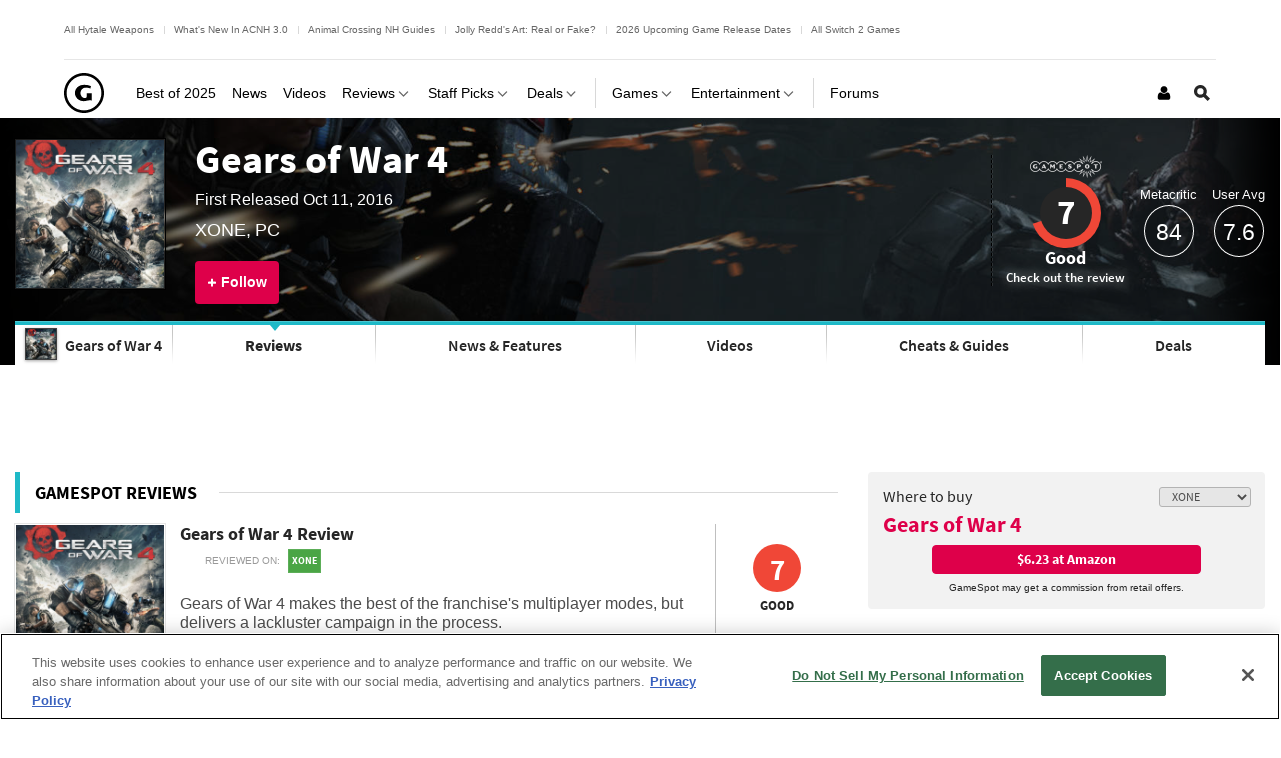

--- FILE ---
content_type: application/javascript
request_url: https://www.gamespot.com/build/6074.9bf3b757.js
body_size: 1221
content:
"use strict";(self.webpackChunkgamespot=self.webpackChunkgamespot||[]).push([[6074],{6074:(e,t,s)=>{s.r(t),s.d(t,{default:()=>l});var r=s(9669),i=s.n(r),a=s(9050);const{Phoenix:o}=window;class l{constructor(){this.selectors={reviewScaleContainer:".js-user-review-scale-container",slider:".js-user-review-scale-slider",scale:".js-user-review-scale",reviewScaleWidgetContainer:".js-review-scale-widget-container",fill:".js-user-review-scale-fill",currentUserReviewScore:".js-current-user-review-score",howWouldYouRate:".js-current-user-review-question",youRate:".js-current-user-review-title",reviewScaleWidgetContainerUpdated:".js-review-scale-widget-container--updated",scoreScaleHeader:".js-score-scale-header",underscoreTemplate:"#js-underscore-template-score-scale"},this.classes={fadeToggle:"in",hide:"hide-element"},this.sendingData=!1,this.fixSlider=!1,this.titleTemplate='<span class="breakdown-yourScore__title text-medium block color-80 js-current-user-review-title">You rated <span class="color-white block text-large">{objectName}</span>',this.scoreTemplate='<span class="breakdown-yourScore__score text-xxxlarge color-tertiary js-current-user-review-score">{userReviewScore}</span>',this.templateData={},this.shouldSwitch=!1}initialize(){const{reviewScaleContainer:e,reviewScaleWidgetContainer:t,scale:s,currentUserReviewScore:r}=this.selectors,i=document.querySelector(s),a=document.querySelector(t),o=document.querySelectorAll(r);this.writeReviewButtonElement=a.querySelector("a[data-original-url]"),this.rateUrl=a.dataset.rateUrl,o.length||(this.shouldSwitch=!0),this.savedPosition=parseInt(i.dataset.currentScore,10),this.oldHref=this.writeReviewButtonElement.dataset.originalUrl,this.updateReviewButtonHref(),document.querySelectorAll(`${e} li`).forEach((e=>{e.addEventListener("mouseenter",this.handleMouseEnter.bind(this)),e.addEventListener("mouseleave",this.handleMouseLeave.bind(this)),e.addEventListener("click",this.handleClick.bind(this))}))}updateReviewButtonHref(){this.writeReviewButtonElement.href=`${this.oldHref}?score=${this.savedPosition}`}handleMouseEnter(e){const{slider:t}=this.selectors,s=e.target.innerText,r=document.querySelector(t);!this.sendingData&&r&&(this.fixSlider||(r.classList.add(this.classes.fadeToggle),r.children[0].classList.remove(this.classes.hide),r.style.width=10*parseInt(s,10)+"%"))}handleMouseLeave(){const{slider:e}=this.selectors,t=document.querySelector(e);!this.sendingData&&t&&(this.fixSlider?t.style.width=10*this.savedPosition+"%":t.classList.remove(this.classes.fadeToggle))}async handleClick(e){const{slider:t,fill:s}=this.selectors,r=e.target.innerText,l=document.querySelector(t),c=document.querySelector(s);this.sendingData||(this.savedPosition=parseInt(r,10),this.updateReviewButtonHref(),l&&c&&(l.style.width=10*this.savedPosition+"%",this.fixSlider=!0,l.classList.remove(this.classes.fadeToggle),this.fixSlider=!1,c.style.width=10*this.savedPosition+"%"),await i().post(this.rateUrl,{score:this.savedPosition},{maxRedirects:0}).then((({data:e})=>{var t,s,r,i;const{youRate:l,howWouldYouRate:c,reviewScaleWidgetContainerUpdated:n,scoreScaleHeader:d,currentUserReviewScore:u,scale:h,underscoreTemplate:v}=this.selectors,w=document.querySelector(l),m=document.querySelector(c),S=document.querySelectorAll(n),p=document.querySelector(d),g=document.querySelector(u),y=document.querySelector(h);if(this.sendingData=!1,this.templateData={score:e.score,name:(null===(t=null==w?void 0:w.dataset)||void 0===t?void 0:t.objectName)||(null===(s=null==m?void 0:m.dataset)||void 0===s?void 0:s.objectName)},this.shouldSwitch){if(!0===e.success)if(S.length)this._headerTemplate=a.ZP.template(null===(i=document.querySelector(v))||void 0===i?void 0:i.innerHTML,{variable:"templateData"}),p.innerHTML=this._headerTemplate(this.templateData);else{let t=this.titleTemplate.replace("{objectName}",m.dataset.objectName);t=t.replace("{userReviewScore}",e.score);const s=m.parentNode,r=document.createElement("div");r.innerHTML=t,this.shouldSwitch=!1,s.replaceChild(r.childNodes[0],m),r.innerHTML=this.scoreTemplate.replace("{userReviewScore}",e.score),document.querySelector(l).after(r.childNodes[0])}}else S.length?(this._headerTemplate=a.ZP.template(null===(r=document.querySelector(v))||void 0===r?void 0:r.innerHTML,{variable:"templateData"}),p.innerHTML=this._headerTemplate(this.templateData)):g.innerText=e.score;!1===e.success?"access denied"===e.error?o.Ui.showErrorMessage("You must login to submit a score."):"user not allowed to create a review"===e.error?o.Ui.showErrorMessage("You are not allowed to create a review."):o.Ui.showErrorMessage("Rating coult not be saved."):(y.dataset.currentScore=e.score,o.Ui.showSuccessMessage("Rating saved."))})).catch((e=>{this.sendingData=!1,"Forbidden"!==e&&o.Ui.showErrorMessage("Error while saving.")})))}}}}]);